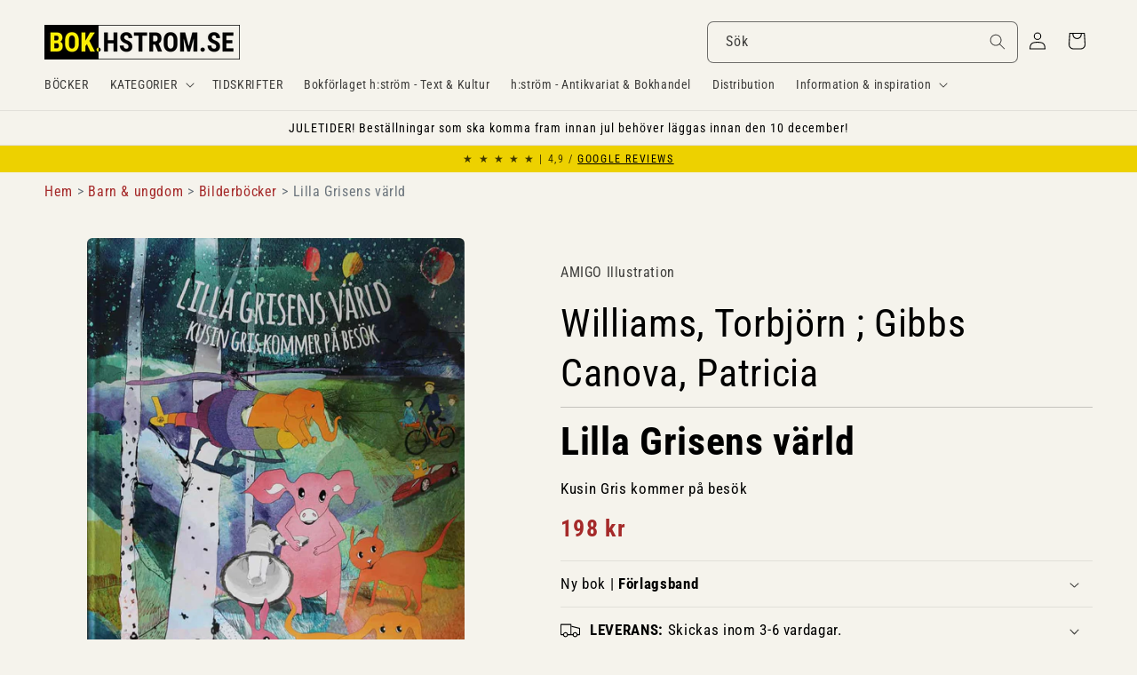

--- FILE ---
content_type: text/javascript; charset=utf-8
request_url: https://bok.hstrom.se/products/21021214.js
body_size: 2157
content:
{"id":8097718370571,"title":"Williams, Torbjörn ; Gibbs Canova, Patricia | LILLA GRISENS VÄRLD : Kusin Gris kommer på besök","handle":"21021214","description":"\u003ch2 style=\"display: none;\"\u003eInformation om Lilla Grisens värld av Williams, Torbjörn ; Gibbs Canova, Patricia\u003c\/h2\u003e\u003cp\u003eI \u003cem\u003eLilla Grisens värld\u003c\/em\u003e får du följa med på roliga äventyr där vänskap och samarbete står i fokus. Boken bjuder på både skratt och lärdomar om hur man hanterar konflikter. Passar perfekt för barn som älskar fantasifulla berättelser med starka karaktärer. Du kommer att uppskatta hur Lilla Grisen och hans vänner löser problem tillsammans, vilket ger en fin insikt om gemenskap.\u003c\/p\u003e\u003cdiv class=\"product__accordion accordion quick-add-hidden\" style=\"background-color: #edeae3;\"\u003e\u003cdetails id=\"Details-collapsible_tab_1\"\u003e\u003csummary role=\"button\" aria-expanded=\"false\" aria-controls=\"ProductAccordion-collapsible_tab_1\" class=\"accordion__summary\"\u003e\u003cdiv class=\"summary__title flex\" style=\"padding: 0 2rem 0 2rem;\"\u003e\u003ch3 class=\"accordion__title inline-richtext\" style=\"line-height: 2.5rem;\"\u003eFörlagets information\u003c\/h3\u003e\u003c\/div\u003e\n\u003csvg aria-hidden=\"true\" focusable=\"false\" class=\"icon icon-caret\" viewbox=\"0 0 10 6\"\u003e\u003cpath fill-rule=\"evenodd\" clip-rule=\"evenodd\" d=\"M9.354.646a.5.5 0 00-.708 0L5 4.293 1.354.646a.5.5 0 00-.708.708l4 4a.5.5 0 00.708 0l4-4a.5.5 0 000-.708z\" fill=\"currentColor\"\u003e\u003c\/path\u003e\u003c\/svg\u003e\u003c\/summary\u003e\u003cdiv class=\"accordion__content rte\" id=\"ProductAccordion-collapsible_tab_1\" style=\"padding: 0 2rem 0 2rem;\"\u003e\u003cp\u003eLilla Grisens va¨rld a¨r en va¨rld full av a¨ventyr och ova¨ntade ha¨ndelser. Det a¨r en va¨rld na°gonstans mellan saga och verklighet da¨r man inte go¨r skillnad pa° djur och ma¨nniska. Lilla Grisen och hans va¨nner ta¨nker ofta olika och kommer inte alltid o¨verens - men de ha°ller ihop och hja¨lper varandra efter ba¨sta fo¨rma°ga. I Lilla Grisens va¨rld tar man allt pa° sto¨rsta allvar samtidigt som saker och ting kan bli ganska tokiga. Men alla anstra¨nger sig och a¨r solidariska med varandra. Med hja¨lp av goda ide´er och mycket fantasi brukar de sva°righeter som dyker upp lo¨sa sig pa° na°got ma¨rkligt sa¨tt. Na¨r Kusin Gris kommer pa° beso¨k va¨nds hela Lilla Grisens tillvaro upp och ner. Hur ska han go¨ra na¨r Kusin Gris vill besta¨mma och go¨ra sig viktig?\u003c\/p\u003e\u003c\/div\u003e\u003c\/details\u003e\u003c\/div\u003e\u003cdiv class=\"product__accordion accordion quick-add-hidden\" style=\"background-color: #edeae3;\"\u003e\u003cdetails id=\"Details-collapsible_tab_1\"\u003e\u003csummary role=\"button\" aria-expanded=\"false\" aria-controls=\"ProductAccordion-collapsible_tab_1\" class=\"accordion__summary\"\u003e\u003cdiv class=\"summary__title flex\" style=\"padding: 0 2rem 0 2rem;\"\u003e\u003ch3 class=\"accordion__title inline-richtext\" style=\"line-height: 2.5rem;\"\u003eData om boken\u003c\/h3\u003e\u003c\/div\u003e\n\u003csvg aria-hidden=\"true\" focusable=\"false\" class=\"icon icon-caret\" viewbox=\"0 0 10 6\"\u003e\u003cpath fill-rule=\"evenodd\" clip-rule=\"evenodd\" d=\"M9.354.646a.5.5 0 00-.708 0L5 4.293 1.354.646a.5.5 0 00-.708.708l4 4a.5.5 0 00.708 0l4-4a.5.5 0 000-.708z\" fill=\"currentColor\"\u003e\u003c\/path\u003e\u003c\/svg\u003e\u003c\/summary\u003e\u003cdiv class=\"accordion__content rte\" id=\"ProductAccordion-collapsible_tab_1\" style=\"padding: 0 2rem 0 2rem;\"\u003e\n\u003cbr\u003e\u003cdiv style=\"padding: 0 20px 0 20px; border: thin solid #000000;\"\u003e\u003cp style=\"font-size: smaller;\"\u003e\u003cb\u003eBindning:\u003c\/b\u003e Förlagsband. 4:o (230x300 mm)\u003cb\u003eÅr:\u003c\/b\u003e Utg. 2021. \u003cb\u003eOmfång:\u003c\/b\u003e 44 s. \u003cb\u003eISBN:\u003c\/b\u003e 9789198653502. \u003cb\u003eSpråk:\u003c\/b\u003e Svenska\u003c\/p\u003e\u003c\/div\u003e\n\u003cbr\u003e\u003cdiv style=\"padding: 0 20px 0 20px; border: thin solid #000000;\"\u003e\u003cp style=\"font-size: smaller;\"\u003e\u003cb\u003eFörfattare:\u003c\/b\u003e \u003ca href=\"\/search?q=title:Williams+Torbj%C3%B6rn+;+Gibbs+Canova+Patricia\"\u003eWilliams, Torbjörn ; Gibbs Canova, Patricia\u003c\/a\u003e \u003cbr\u003e\u003cb\u003eTitel:\u003c\/b\u003e \u003ca href=\"\/search?q=title:Lilla+Grisens+v%C3%A4rld\"\u003eLilla Grisens värld\u003c\/a\u003e \u003cbr\u003e\u003cb\u003eUndertitel:\u003c\/b\u003e \u003ca href=\"\/search?q=title:Kusin+Gris+kommer+p%C3%A5+bes%C3%B6k\"\u003eKusin Gris kommer på besök\u003c\/a\u003e\u003cbr\u003e\u003cbr\u003e\u003cb\u003eFörlag:\u003c\/b\u003e \u003ca href=\"\/search?q=vendor:AMIGO+Illustration\"\u003eAMIGO Illustration\u003c\/a\u003e \u003cbr\u003e\u003cb\u003eGenre:\u003c\/b\u003e \u003ca href=\"\/search?q=Sk%C3%B6nlitteratur+barn+och+ungdom\"\u003eSkönlitteratur barn och ungdom\u003c\/a\u003e \u003cbr\u003e\u003cb\u003eArtikelnr:\u003c\/b\u003e 21021214\u003c\/p\u003e\u003c\/div\u003e\n\u003c\/div\u003e\u003c\/details\u003e\u003c\/div\u003e\u003chr\u003e\u003cp\u003e\u003cstrong\u003e\u003cem\u003eLilla Grisens värld\u003c\/em\u003e\u003c\/strong\u003e av \u003cstrong\u003eWilliams, Torbjörn ; Gibbs Canova, Patricia\u003c\/strong\u003e hittar du under genren \u003cstrong\u003eBilderböcker: berättelser\u003c\/strong\u003e inom \u003cstrong\u003eBilderböcker\u003c\/strong\u003e i kategorin \u003cstrong\u003eBarn \u0026amp; ungdom\u003c\/strong\u003e. Hitta fler liknande böcker:\u003cbr\u003e\u003cbutton class=\"product-form__submit button button--secondary\" onclick=\"window.location.href='https:\/\/bok.hstrom.se\/collections\/barn-ungdom'\"\u003eBarn \u0026amp; ungdom\u003c\/button\u003e \u003cbutton class=\"product-form__submit button button--secondary\" onclick=\"window.location.href='https:\/\/bok.hstrom.se\/collections\/barn-ungdom-bilderbocker-hvd'\"\u003eBilderböcker\u003c\/button\u003e \u003cbutton class=\"product-form__submit button button--secondary\" onclick=\"window.location.href='\/search?q=tag:Barn%2B%2Bungdom%2BBilderböcker%2BBilderböcker:%2Bberättelser'\"\u003eBilderböcker: berättelser\u003c\/button\u003e \u003c\/p\u003e\u003cp\u003e\u003cb\u003eHitta fler liknande böcker med dessa ämnesord:\u003c\/b\u003e\u003cbr\u003e\u003cbutton class=\"product-form__submit button button--secondary\" onclick=\"window.location.href='\/search?q=tag:barnlitteratur'\"\u003ebarnlitteratur\u003c\/button\u003e \u003cbutton class=\"product-form__submit button button--secondary\" onclick=\"window.location.href='\/search?q=tag:äventyr'\"\u003eäventyr\u003c\/button\u003e \u003cbutton class=\"product-form__submit button button--secondary\" onclick=\"window.location.href='\/search?q=tag:djur'\"\u003edjur\u003c\/button\u003e \u003cbutton class=\"product-form__submit button button--secondary\" onclick=\"window.location.href='\/search?q=tag:vänskap'\"\u003evänskap\u003c\/button\u003e \u003cbutton class=\"product-form__submit button button--secondary\" onclick=\"window.location.href='\/search?q=tag:fantasi'\"\u003efantasi\u003c\/button\u003e \u003cbutton class=\"product-form__submit button button--secondary\" onclick=\"window.location.href='\/search?q=tag::%2Bberättelser'\"\u003e: berättelser\u003c\/button\u003e \u003cbutton class=\"product-form__submit button button--full-width \" onclick=\"window.location.href='\/search?q=title:Williams%2BTorbjörn%2B%2BGibbs%2BCanova%2BPatricia%2BLilla%2BGrisens%2Bvärld'\"\u003eSök fler exemplar av denna bok\u003c\/button\u003e\u003cbutton class=\"product-form__submit button button--full-width \" onclick=\"window.location.href='\/search?q=title:Williams,%2BTorbjörn%2B%2BGibbs%2BCanova,%2BPatricia'\"\u003eFler böcker av Williams, Torbjörn ; Gibbs Canova, Patricia\u003c\/button\u003e\u003c\/p\u003e","published_at":"2025-06-11T00:00:00+02:00","created_at":"2023-01-21T22:54:28+01:00","vendor":"AMIGO Illustration","type":"Förlagsny bok - Beställningsvara","tags":[": BERÄTTELSER","_NYINKOMMET","_TILLGÄNGLIG","Barn \u0026 ungdom","BARNLITTERATUR","Bilderböcker","Bilderböcker: berättelser","DJUR","FANTASI","VÄNSKAP","ÄVENTYR"],"price":19800,"price_min":19800,"price_max":19800,"available":true,"price_varies":false,"compare_at_price":null,"compare_at_price_min":0,"compare_at_price_max":0,"compare_at_price_varies":false,"variants":[{"id":43952361603339,"title":"Ny bok \/ Förlagsband","option1":"Ny bok","option2":"Förlagsband","option3":null,"sku":"21021214","requires_shipping":true,"taxable":true,"featured_image":null,"available":true,"name":"Williams, Torbjörn ; Gibbs Canova, Patricia | LILLA GRISENS VÄRLD : Kusin Gris kommer på besök - Ny bok \/ Förlagsband","public_title":"Ny bok \/ Förlagsband","options":["Ny bok","Förlagsband"],"price":19800,"weight":205,"compare_at_price":null,"inventory_management":"shopify","barcode":"9789198653502","requires_selling_plan":false,"selling_plan_allocations":[]}],"images":["\/\/cdn.shopify.com\/s\/files\/1\/0651\/8856\/1163\/files\/21021214_e5874ee6-9dfb-4891-a7db-abd27ee4b0ba.jpg?v=1740589132"],"featured_image":"\/\/cdn.shopify.com\/s\/files\/1\/0651\/8856\/1163\/files\/21021214_e5874ee6-9dfb-4891-a7db-abd27ee4b0ba.jpg?v=1740589132","options":[{"name":"Typ av bok","position":1,"values":["Ny bok"]},{"name":"Bindning","position":2,"values":["Förlagsband"]}],"url":"\/products\/21021214","media":[{"alt":"Williams, Torbjörn | Gibbs Canova, Patricia | Lilla Grisens värld : Kusin Gris kommer på besök","id":43366146146571,"position":1,"preview_image":{"aspect_ratio":0.774,"height":1200,"width":929,"src":"https:\/\/cdn.shopify.com\/s\/files\/1\/0651\/8856\/1163\/files\/21021214_e5874ee6-9dfb-4891-a7db-abd27ee4b0ba.jpg?v=1740589132"},"aspect_ratio":0.774,"height":1200,"media_type":"image","src":"https:\/\/cdn.shopify.com\/s\/files\/1\/0651\/8856\/1163\/files\/21021214_e5874ee6-9dfb-4891-a7db-abd27ee4b0ba.jpg?v=1740589132","width":929}],"requires_selling_plan":false,"selling_plan_groups":[]}

--- FILE ---
content_type: text/javascript; charset=utf-8
request_url: https://bok.hstrom.se/products/21021214.js
body_size: 1953
content:
{"id":8097718370571,"title":"Williams, Torbjörn ; Gibbs Canova, Patricia | LILLA GRISENS VÄRLD : Kusin Gris kommer på besök","handle":"21021214","description":"\u003ch2 style=\"display: none;\"\u003eInformation om Lilla Grisens värld av Williams, Torbjörn ; Gibbs Canova, Patricia\u003c\/h2\u003e\u003cp\u003eI \u003cem\u003eLilla Grisens värld\u003c\/em\u003e får du följa med på roliga äventyr där vänskap och samarbete står i fokus. Boken bjuder på både skratt och lärdomar om hur man hanterar konflikter. Passar perfekt för barn som älskar fantasifulla berättelser med starka karaktärer. Du kommer att uppskatta hur Lilla Grisen och hans vänner löser problem tillsammans, vilket ger en fin insikt om gemenskap.\u003c\/p\u003e\u003cdiv class=\"product__accordion accordion quick-add-hidden\" style=\"background-color: #edeae3;\"\u003e\u003cdetails id=\"Details-collapsible_tab_1\"\u003e\u003csummary role=\"button\" aria-expanded=\"false\" aria-controls=\"ProductAccordion-collapsible_tab_1\" class=\"accordion__summary\"\u003e\u003cdiv class=\"summary__title flex\" style=\"padding: 0 2rem 0 2rem;\"\u003e\u003ch3 class=\"accordion__title inline-richtext\" style=\"line-height: 2.5rem;\"\u003eFörlagets information\u003c\/h3\u003e\u003c\/div\u003e\n\u003csvg aria-hidden=\"true\" focusable=\"false\" class=\"icon icon-caret\" viewbox=\"0 0 10 6\"\u003e\u003cpath fill-rule=\"evenodd\" clip-rule=\"evenodd\" d=\"M9.354.646a.5.5 0 00-.708 0L5 4.293 1.354.646a.5.5 0 00-.708.708l4 4a.5.5 0 00.708 0l4-4a.5.5 0 000-.708z\" fill=\"currentColor\"\u003e\u003c\/path\u003e\u003c\/svg\u003e\u003c\/summary\u003e\u003cdiv class=\"accordion__content rte\" id=\"ProductAccordion-collapsible_tab_1\" style=\"padding: 0 2rem 0 2rem;\"\u003e\u003cp\u003eLilla Grisens va¨rld a¨r en va¨rld full av a¨ventyr och ova¨ntade ha¨ndelser. Det a¨r en va¨rld na°gonstans mellan saga och verklighet da¨r man inte go¨r skillnad pa° djur och ma¨nniska. Lilla Grisen och hans va¨nner ta¨nker ofta olika och kommer inte alltid o¨verens - men de ha°ller ihop och hja¨lper varandra efter ba¨sta fo¨rma°ga. I Lilla Grisens va¨rld tar man allt pa° sto¨rsta allvar samtidigt som saker och ting kan bli ganska tokiga. Men alla anstra¨nger sig och a¨r solidariska med varandra. Med hja¨lp av goda ide´er och mycket fantasi brukar de sva°righeter som dyker upp lo¨sa sig pa° na°got ma¨rkligt sa¨tt. Na¨r Kusin Gris kommer pa° beso¨k va¨nds hela Lilla Grisens tillvaro upp och ner. Hur ska han go¨ra na¨r Kusin Gris vill besta¨mma och go¨ra sig viktig?\u003c\/p\u003e\u003c\/div\u003e\u003c\/details\u003e\u003c\/div\u003e\u003cdiv class=\"product__accordion accordion quick-add-hidden\" style=\"background-color: #edeae3;\"\u003e\u003cdetails id=\"Details-collapsible_tab_1\"\u003e\u003csummary role=\"button\" aria-expanded=\"false\" aria-controls=\"ProductAccordion-collapsible_tab_1\" class=\"accordion__summary\"\u003e\u003cdiv class=\"summary__title flex\" style=\"padding: 0 2rem 0 2rem;\"\u003e\u003ch3 class=\"accordion__title inline-richtext\" style=\"line-height: 2.5rem;\"\u003eData om boken\u003c\/h3\u003e\u003c\/div\u003e\n\u003csvg aria-hidden=\"true\" focusable=\"false\" class=\"icon icon-caret\" viewbox=\"0 0 10 6\"\u003e\u003cpath fill-rule=\"evenodd\" clip-rule=\"evenodd\" d=\"M9.354.646a.5.5 0 00-.708 0L5 4.293 1.354.646a.5.5 0 00-.708.708l4 4a.5.5 0 00.708 0l4-4a.5.5 0 000-.708z\" fill=\"currentColor\"\u003e\u003c\/path\u003e\u003c\/svg\u003e\u003c\/summary\u003e\u003cdiv class=\"accordion__content rte\" id=\"ProductAccordion-collapsible_tab_1\" style=\"padding: 0 2rem 0 2rem;\"\u003e\n\u003cbr\u003e\u003cdiv style=\"padding: 0 20px 0 20px; border: thin solid #000000;\"\u003e\u003cp style=\"font-size: smaller;\"\u003e\u003cb\u003eBindning:\u003c\/b\u003e Förlagsband. 4:o (230x300 mm)\u003cb\u003eÅr:\u003c\/b\u003e Utg. 2021. \u003cb\u003eOmfång:\u003c\/b\u003e 44 s. \u003cb\u003eISBN:\u003c\/b\u003e 9789198653502. \u003cb\u003eSpråk:\u003c\/b\u003e Svenska\u003c\/p\u003e\u003c\/div\u003e\n\u003cbr\u003e\u003cdiv style=\"padding: 0 20px 0 20px; border: thin solid #000000;\"\u003e\u003cp style=\"font-size: smaller;\"\u003e\u003cb\u003eFörfattare:\u003c\/b\u003e \u003ca href=\"\/search?q=title:Williams+Torbj%C3%B6rn+;+Gibbs+Canova+Patricia\"\u003eWilliams, Torbjörn ; Gibbs Canova, Patricia\u003c\/a\u003e \u003cbr\u003e\u003cb\u003eTitel:\u003c\/b\u003e \u003ca href=\"\/search?q=title:Lilla+Grisens+v%C3%A4rld\"\u003eLilla Grisens värld\u003c\/a\u003e \u003cbr\u003e\u003cb\u003eUndertitel:\u003c\/b\u003e \u003ca href=\"\/search?q=title:Kusin+Gris+kommer+p%C3%A5+bes%C3%B6k\"\u003eKusin Gris kommer på besök\u003c\/a\u003e\u003cbr\u003e\u003cbr\u003e\u003cb\u003eFörlag:\u003c\/b\u003e \u003ca href=\"\/search?q=vendor:AMIGO+Illustration\"\u003eAMIGO Illustration\u003c\/a\u003e \u003cbr\u003e\u003cb\u003eGenre:\u003c\/b\u003e \u003ca href=\"\/search?q=Sk%C3%B6nlitteratur+barn+och+ungdom\"\u003eSkönlitteratur barn och ungdom\u003c\/a\u003e \u003cbr\u003e\u003cb\u003eArtikelnr:\u003c\/b\u003e 21021214\u003c\/p\u003e\u003c\/div\u003e\n\u003c\/div\u003e\u003c\/details\u003e\u003c\/div\u003e\u003chr\u003e\u003cp\u003e\u003cstrong\u003e\u003cem\u003eLilla Grisens värld\u003c\/em\u003e\u003c\/strong\u003e av \u003cstrong\u003eWilliams, Torbjörn ; Gibbs Canova, Patricia\u003c\/strong\u003e hittar du under genren \u003cstrong\u003eBilderböcker: berättelser\u003c\/strong\u003e inom \u003cstrong\u003eBilderböcker\u003c\/strong\u003e i kategorin \u003cstrong\u003eBarn \u0026amp; ungdom\u003c\/strong\u003e. Hitta fler liknande böcker:\u003cbr\u003e\u003cbutton class=\"product-form__submit button button--secondary\" onclick=\"window.location.href='https:\/\/bok.hstrom.se\/collections\/barn-ungdom'\"\u003eBarn \u0026amp; ungdom\u003c\/button\u003e \u003cbutton class=\"product-form__submit button button--secondary\" onclick=\"window.location.href='https:\/\/bok.hstrom.se\/collections\/barn-ungdom-bilderbocker-hvd'\"\u003eBilderböcker\u003c\/button\u003e \u003cbutton class=\"product-form__submit button button--secondary\" onclick=\"window.location.href='\/search?q=tag:Barn%2B%2Bungdom%2BBilderböcker%2BBilderböcker:%2Bberättelser'\"\u003eBilderböcker: berättelser\u003c\/button\u003e \u003c\/p\u003e\u003cp\u003e\u003cb\u003eHitta fler liknande böcker med dessa ämnesord:\u003c\/b\u003e\u003cbr\u003e\u003cbutton class=\"product-form__submit button button--secondary\" onclick=\"window.location.href='\/search?q=tag:barnlitteratur'\"\u003ebarnlitteratur\u003c\/button\u003e \u003cbutton class=\"product-form__submit button button--secondary\" onclick=\"window.location.href='\/search?q=tag:äventyr'\"\u003eäventyr\u003c\/button\u003e \u003cbutton class=\"product-form__submit button button--secondary\" onclick=\"window.location.href='\/search?q=tag:djur'\"\u003edjur\u003c\/button\u003e \u003cbutton class=\"product-form__submit button button--secondary\" onclick=\"window.location.href='\/search?q=tag:vänskap'\"\u003evänskap\u003c\/button\u003e \u003cbutton class=\"product-form__submit button button--secondary\" onclick=\"window.location.href='\/search?q=tag:fantasi'\"\u003efantasi\u003c\/button\u003e \u003cbutton class=\"product-form__submit button button--secondary\" onclick=\"window.location.href='\/search?q=tag::%2Bberättelser'\"\u003e: berättelser\u003c\/button\u003e \u003cbutton class=\"product-form__submit button button--full-width \" onclick=\"window.location.href='\/search?q=title:Williams%2BTorbjörn%2B%2BGibbs%2BCanova%2BPatricia%2BLilla%2BGrisens%2Bvärld'\"\u003eSök fler exemplar av denna bok\u003c\/button\u003e\u003cbutton class=\"product-form__submit button button--full-width \" onclick=\"window.location.href='\/search?q=title:Williams,%2BTorbjörn%2B%2BGibbs%2BCanova,%2BPatricia'\"\u003eFler böcker av Williams, Torbjörn ; Gibbs Canova, Patricia\u003c\/button\u003e\u003c\/p\u003e","published_at":"2025-06-11T00:00:00+02:00","created_at":"2023-01-21T22:54:28+01:00","vendor":"AMIGO Illustration","type":"Förlagsny bok - Beställningsvara","tags":[": BERÄTTELSER","_NYINKOMMET","_TILLGÄNGLIG","Barn \u0026 ungdom","BARNLITTERATUR","Bilderböcker","Bilderböcker: berättelser","DJUR","FANTASI","VÄNSKAP","ÄVENTYR"],"price":19800,"price_min":19800,"price_max":19800,"available":true,"price_varies":false,"compare_at_price":null,"compare_at_price_min":0,"compare_at_price_max":0,"compare_at_price_varies":false,"variants":[{"id":43952361603339,"title":"Ny bok \/ Förlagsband","option1":"Ny bok","option2":"Förlagsband","option3":null,"sku":"21021214","requires_shipping":true,"taxable":true,"featured_image":null,"available":true,"name":"Williams, Torbjörn ; Gibbs Canova, Patricia | LILLA GRISENS VÄRLD : Kusin Gris kommer på besök - Ny bok \/ Förlagsband","public_title":"Ny bok \/ Förlagsband","options":["Ny bok","Förlagsband"],"price":19800,"weight":205,"compare_at_price":null,"inventory_management":"shopify","barcode":"9789198653502","requires_selling_plan":false,"selling_plan_allocations":[]}],"images":["\/\/cdn.shopify.com\/s\/files\/1\/0651\/8856\/1163\/files\/21021214_e5874ee6-9dfb-4891-a7db-abd27ee4b0ba.jpg?v=1740589132"],"featured_image":"\/\/cdn.shopify.com\/s\/files\/1\/0651\/8856\/1163\/files\/21021214_e5874ee6-9dfb-4891-a7db-abd27ee4b0ba.jpg?v=1740589132","options":[{"name":"Typ av bok","position":1,"values":["Ny bok"]},{"name":"Bindning","position":2,"values":["Förlagsband"]}],"url":"\/products\/21021214","media":[{"alt":"Williams, Torbjörn | Gibbs Canova, Patricia | Lilla Grisens värld : Kusin Gris kommer på besök","id":43366146146571,"position":1,"preview_image":{"aspect_ratio":0.774,"height":1200,"width":929,"src":"https:\/\/cdn.shopify.com\/s\/files\/1\/0651\/8856\/1163\/files\/21021214_e5874ee6-9dfb-4891-a7db-abd27ee4b0ba.jpg?v=1740589132"},"aspect_ratio":0.774,"height":1200,"media_type":"image","src":"https:\/\/cdn.shopify.com\/s\/files\/1\/0651\/8856\/1163\/files\/21021214_e5874ee6-9dfb-4891-a7db-abd27ee4b0ba.jpg?v=1740589132","width":929}],"requires_selling_plan":false,"selling_plan_groups":[]}